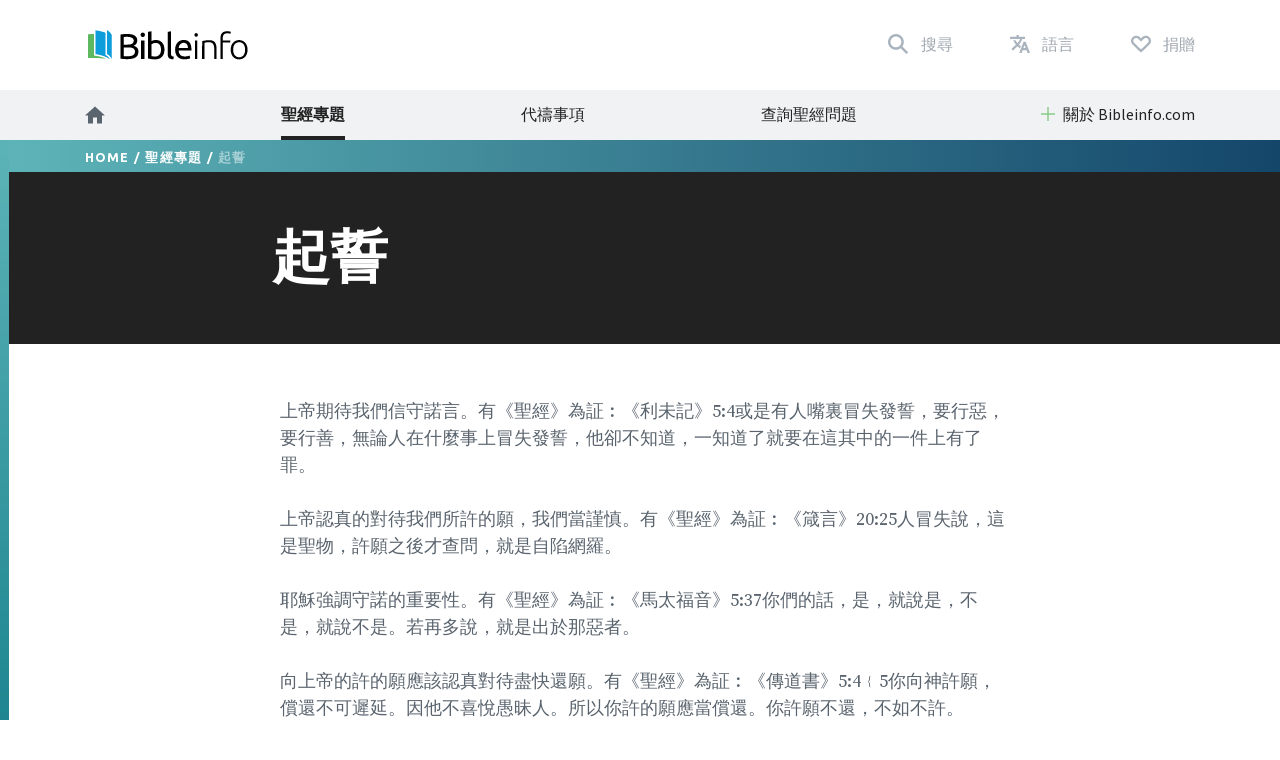

--- FILE ---
content_type: text/html; charset=utf-8
request_url: https://www.bibleinfo.com/zh-hant/topics/%E8%B5%B7%E8%AA%93
body_size: 9594
content:
<!DOCTYPE html><html dir="auto"><head><link rel="preconnect" href="https://fonts.gstatic.com/" crossorigin=""/><link rel="preconnect" href="//www.googletagmanager.com" crossorigin=""/><link rel="preload" href="/static/fonts/fonts.css" as="style"/><link rel="preload" href="/static/fonts/borutta_group_-_nocturne_serif_medium-webfont.woff2" as="font" type="font/woff2" crossorigin=""/><link rel="shortcut icon" href="/static/favicon.ico"/><link rel="stylesheet" type="text/css" href="/static/css/bootstrap.css"/><link rel="stylesheet" type="text/css" href="/static/css/style.css?v3.1.2"/><meta name="viewport" content="width=device-width, initial-scale=1"/><meta charSet="utf-8"/><title>起誓</title><script type="application/ld+json">{"@context":"http://schema.org","@type":"BreadcrumbList","itemListElement":[{"@type":"ListItem","position":1,"item":{"@id":"https://www.bibleinfo.com/zh-hant","name":"Home"}},{"@type":"ListItem","position":2,"item":{"@id":"https://www.bibleinfo.com/zh-hant/topics","name":"聖經專題"}}]}</script><link rel="alternate" href="/ar/topics/%D9%82%D9%80%D9%8E%D9%80%D9%80%D9%8E%D8%B3%D9%80%D9%80%D9%80%D9%80%D9%80%D9%80%D9%85" hrefLang="ar"/><link rel="alternate" href="/zh-hans/topics/%E8%B5%B7%E8%AA%93" hrefLang="zh-hans"/><link rel="alternate" href="/zh-hant/topics/%E8%B5%B7%E8%AA%93" hrefLang="zh-hant"/><link rel="alternate" href="/en/topics/vows" hrefLang="en"/><link rel="alternate" href="/fr/topics/v%C2%9Cux" hrefLang="fr"/><link rel="alternate" href="/de/topics/gel%C3%BCbde" hrefLang="de"/><link rel="alternate" href="/el/topics/%CF%84%CE%AE%CF%81%CE%B7%CF%83%CE%B7-%CF%85%CF%80%CE%BF%CF%83%CF%87%CE%AD%CF%83%CE%B5%CF%89%CE%BD-%CF%8C%CF%81%CE%BA%CF%89%CE%BD" hrefLang="el"/><link rel="alternate" href="/is/topics/heith%C3%A1t%C3%AD%C3%B0leg-lofor%C3%B0" hrefLang="is"/><link rel="alternate" href="/id/topics/sumpah" hrefLang="id"/><link rel="alternate" href="/it/topics/garanzie" hrefLang="it"/><link rel="alternate" href="/ja/topics/%E8%AA%93%E3%81%84" hrefLang="ja"/><link rel="alternate" href="/ko/topics/%EB%A7%B9%EC%84%B8" hrefLang="ko"/><link rel="alternate" href="/nn/topics/l%C3%B8fteavsigelse" hrefLang="nn"/><link rel="alternate" href="/pt/topics/juramentos" hrefLang="pt"/><link rel="alternate" href="/ro/topics/jur%C4%83m%C3%A2nt" hrefLang="ro"/><link rel="alternate" href="/ru/topics/%D0%BA%D0%BB%D1%8F%D1%82%D0%B2%D0%B0" hrefLang="ru"/><link rel="alternate" href="/es/topics/votos" hrefLang="es"/><link rel="alternate" href="/sw/topics/nadhiri-au-ahadi" hrefLang="sw"/><link rel="preload" href="/_next/static/css/d754eb24e846115eea77.css" as="style"/><link rel="stylesheet" href="/_next/static/css/d754eb24e846115eea77.css" data-n-p=""/><noscript data-n-css="true"></noscript><link rel="preload" href="/_next/static/chunks/main-55f6b9df17daf6f7072f.js" as="script"/><link rel="preload" href="/_next/static/chunks/webpack-e067438c4cf4ef2ef178.js" as="script"/><link rel="preload" href="/_next/static/chunks/framework.63eaa0709afd2f3f2aa3.js" as="script"/><link rel="preload" href="/_next/static/chunks/commons.e3c12cb767780eaa6561.js" as="script"/><link rel="preload" href="/_next/static/chunks/pages/_app-a34b4504e97fb05bd8f2.js" as="script"/><link rel="preload" href="/_next/static/chunks/pages/index-5dd137d16a7a3a7be915.js" as="script"/></head><body><noscript><iframe src="https://www.googletagmanager.com/ns.html?id=GTM-W37BXVM" height="0" width="0" style="display:none;visibility:hidden"></iframe></noscript><noscript><img height="1" width="1" src="https://www.facebook.com/tr?id=234383747948765&ev=PageView &noscript=1"/></noscript><div id="__next"><div class="language__root language-zh-hant language--is-ltr"><div></div><nav class="navbar navbar-expand-lg navbar-light bg-faded"><div class="navbar--primary__container container"><div class="navbar__logo"><a class="navbar__logo__link navbar-brand" href="/zh-hant"><img class="navbar__logo__image" src="/static/images/logo--color.svg"/></a></div><ul class="navbar__nav--primary"><li class="navbar__nav--primary__item"><a class="navbar__nav--primary__link navbar__nav--primary__link--search" href="/zh-hant/search"><span class="navbar__nav--primary__link-label">搜尋</span></a></li><div class="navbar__nav--primary__item dropdown"><a aria-haspopup="true" href="#" class="navbar__nav--primary__link navbar__nav--primary__link--language nav-link" aria-expanded="false"><span class="navbar__nav--primary__link-label">語言</span></a><div tabindex="-1" role="menu" aria-hidden="true" class="dropdown-menu"><div class="navbar__dropdown--language dropdown"><div class="dropdown--language__title">使用其他語言學習</div><div class="dropdown--language__summary">請選擇下面的語言。</div><ul class="dropdown--language__list"><li class="dropdown--language__item"><a class="dropdown--language__link" href="/ar/topics/%D9%82%D9%80%D9%8E%D9%80%D9%80%D9%8E%D8%B3%D9%80%D9%80%D9%80%D9%80%D9%80%D9%80%D9%85">العربية</a></li><li class="dropdown--language__item"><a class="dropdown--language__link" href="/zh-hans/topics/%E8%B5%B7%E8%AA%93">简体中文</a></li><li class="dropdown--language__item"><a class="dropdown--language__link" href="/zh-hant/topics/%E8%B5%B7%E8%AA%93">繁體中文</a></li><li class="dropdown--language__item"><a class="dropdown--language__link unavailable" href="/#">Català</a></li><li class="dropdown--language__item"><a class="dropdown--language__link unavailable" href="/#">Čeština</a></li><li class="dropdown--language__item"><a class="dropdown--language__link" href="/en/topics/vows">English</a></li><li class="dropdown--language__item"><a class="dropdown--language__link unavailable" href="/#">Eesti</a></li><li class="dropdown--language__item"><a class="dropdown--language__link" href="/fr/topics/v%C2%9Cux">Français</a></li><li class="dropdown--language__item"><a class="dropdown--language__link" href="/de/topics/gel%C3%BCbde">Deutsch</a></li><li class="dropdown--language__item"><a class="dropdown--language__link" href="/el/topics/%CF%84%CE%AE%CF%81%CE%B7%CF%83%CE%B7-%CF%85%CF%80%CE%BF%CF%83%CF%87%CE%AD%CF%83%CE%B5%CF%89%CE%BD-%CF%8C%CF%81%CE%BA%CF%89%CE%BD">Ελληνικά</a></li><li class="dropdown--language__item"><a class="dropdown--language__link" href="/is/topics/heith%C3%A1t%C3%AD%C3%B0leg-lofor%C3%B0">Íslenska</a></li><li class="dropdown--language__item"><a class="dropdown--language__link" href="/id/topics/sumpah">Bahasa Indonesia</a></li><li class="dropdown--language__item"><a class="dropdown--language__link" href="/it/topics/garanzie">Italiano</a></li><li class="dropdown--language__item"><a class="dropdown--language__link" href="/ja/topics/%E8%AA%93%E3%81%84">日本語</a></li><li class="dropdown--language__item"><a class="dropdown--language__link" href="/ko/topics/%EB%A7%B9%EC%84%B8">한국어</a></li><li class="dropdown--language__item"><a class="dropdown--language__link unavailable" href="/#">Lietuvių</a></li><li class="dropdown--language__item"><a class="dropdown--language__link" href="/nn/topics/l%C3%B8fteavsigelse">Norsk</a></li><li class="dropdown--language__item"><a class="dropdown--language__link" href="/pt/topics/juramentos">Português</a></li><li class="dropdown--language__item"><a class="dropdown--language__link" href="/ro/topics/jur%C4%83m%C3%A2nt">Română</a></li><li class="dropdown--language__item"><a class="dropdown--language__link" href="/ru/topics/%D0%BA%D0%BB%D1%8F%D1%82%D0%B2%D0%B0">Русский</a></li><li class="dropdown--language__item"><a class="dropdown--language__link" href="/es/topics/votos">Español</a></li><li class="dropdown--language__item"><a class="dropdown--language__link" href="/sw/topics/nadhiri-au-ahadi">Kiswahili</a></li><li class="dropdown--language__item"><a class="dropdown--language__link unavailable" href="/#">Svenska</a></li></ul></div></div></div><li class="navbar__nav--primary__item"><a class="navbar__nav--primary__link navbar__nav--primary__link--donate" href="/zh-hant/donate"><span class="navbar__nav--primary__link-label">捐贈</span></a></li><li class="navbar__nav--primary__item"><div class="navbar__toggle"><button class="navbar__toggle__button navbar-toggler navbar__icon " type="button" data-toggle="collapse" data-target="#nav-content" aria-controls="nav-content" aria-expanded="false" aria-label="Toggle navigation"><span></span> <span></span> <span></span> <span></span></button></div></li></ul></div><div class="navbar__nav--secondary__container"><div class="container no-padding"><div id="nav-content" class="navbar-collapse collapse"><ul class="navbar__nav--secondary navbar-nav"><li class="navbar__nav--secondary__item nav-item"><a class="navbar__nav--secondary__link navbar__nav--secondary__link--home nav-link" href="/zh-hant"><img loading="lazy" src="/static/images/icon--home--gray-dark.svg" alt="首頁" title="首頁"/><span class="hidden-lg-up">  <!-- -->首頁</span></a></li><li class="navbar__nav--secondary__item nav-item "><a class="navbar__nav--secondary__link navbar__nav--secondary__link--home nav-link active " target="_self" href="/zh-hant/topics">聖經專題</a></li><li class="navbar__nav--secondary__item nav-item hidden-all shown-en shown-es shown-cs shown-sv shown-ca shown-et"><a class="navbar__nav--secondary__link navbar__nav--secondary__link--home nav-link null " target="_self" href="/zh-hant/node/7369">常見問題</a></li><li class="navbar__nav--secondary__item nav-item shown-all hidden-lt hidden-id"><a class="navbar__nav--secondary__link navbar__nav--secondary__link--home nav-link null  " target="_blank" href="https://questions.bibleinfo.com/en/request/prayer">代禱事項</a></li><li class="navbar__nav--secondary__item nav-item shown-all hidden-lt hidden-id"><a class="navbar__nav--secondary__link navbar__nav--secondary__link--home nav-link null  " target="_blank" href="https://questions.bibleinfo.com/en/request/question">查詢聖經問題</a></li><li class="navbar__nav--secondary__item nav-item shown-all hidden-is hidden-zh-hant"><a class="navbar__nav--secondary__link navbar__nav--secondary__link--home nav-link null " target="_self" href="/zh-hant/node/7375">Bible Study</a></li><li class="navbar__nav--secondary__item nav-item shown-all hidden-lt d-block d-lg-none "><a class="navbar__nav--secondary__link navbar__nav--secondary__link--home nav-link null " target="_self" href="/zh-hant/donate">支持 Bibleinfo.com</a></li><li class="navbar__nav--secondary__item navbar__nav--secondary__item--dropdown nav-item dropdown  shown-all hidden-cs hidden-lt"><a class="navbar__nav--secondary__link nav-link dropdown-toggle ui-link " data-toggle="dropdown" href="#" role="button" aria-haspopup="true" aria-expanded="true">關於 Bibleinfo.com</a><ul class="dropdown-menu "><li class="navbar__nav--secondary__item nav-item "><a class="navbar__nav--secondary__link navbar__nav--secondary__link--home nav-link null " target="_self" href="/zh-hant/contact">聯絡我們</a></li><li class="navbar__nav--secondary__item nav-item "><a class="navbar__nav--secondary__link navbar__nav--secondary__link--home nav-link null " target="_self" href="/zh-hant/about">關於 Bibleinfo.com</a></li></ul></li></ul></div></div></div></nav><nav class="navbar navbar--sticky "><div class="navbar__background--light"><div class="container no-padding"><div id="nav-content--sticky" class="navbar-collapse collapse"><div class="navbar__nav--secondary__container"><div class="container no-padding"><div class="navbar-collapse" id="nav-content"><ul class="navbar__nav--secondary navbar-nav"><li class="navbar__nav--secondary__item nav-item"><a class="navbar__nav--secondary__link navbar__nav--secondary__link--home nav-link" href="/zh-hant"><img loading="lazy" src="/static/images/icon--home--gray-dark.svg" alt="首頁" title="首頁"/><span class="hidden-lg-up">  <!-- -->首頁</span></a></li><li class="navbar__nav--secondary__item nav-item "><a class="navbar__nav--secondary__link navbar__nav--secondary__link--home nav-link active " target="_self" href="/zh-hant/topics">聖經專題</a></li><li class="navbar__nav--secondary__item nav-item hidden-all shown-en shown-es shown-cs shown-sv shown-ca shown-et"><a class="navbar__nav--secondary__link navbar__nav--secondary__link--home nav-link null " target="_self" href="/zh-hant/node/7369">常見問題</a></li><li class="navbar__nav--secondary__item nav-item shown-all hidden-lt hidden-id"><a class="navbar__nav--secondary__link navbar__nav--secondary__link--home nav-link null  " target="_blank" href="https://questions.bibleinfo.com/en/request/prayer">代禱事項</a></li><li class="navbar__nav--secondary__item nav-item shown-all hidden-lt hidden-id"><a class="navbar__nav--secondary__link navbar__nav--secondary__link--home nav-link null  " target="_blank" href="https://questions.bibleinfo.com/en/request/question">查詢聖經問題</a></li><li class="navbar__nav--secondary__item nav-item shown-all hidden-is hidden-zh-hant"><a class="navbar__nav--secondary__link navbar__nav--secondary__link--home nav-link null " target="_self" href="/zh-hant/node/7375">Bible Study</a></li><li class="navbar__nav--secondary__item nav-item shown-all hidden-lt d-block d-lg-none "><a class="navbar__nav--secondary__link navbar__nav--secondary__link--home nav-link null " target="_self" href="/zh-hant/donate">支持 Bibleinfo.com</a></li><li class="navbar__nav--secondary__item navbar__nav--secondary__item--dropdown nav-item dropdown  shown-all hidden-cs hidden-lt"><a class="navbar__nav--secondary__link nav-link dropdown-toggle ui-link " data-toggle="dropdown" href="#" role="button" aria-haspopup="true" aria-expanded="true">關於 Bibleinfo.com</a><ul class="dropdown-menu "><li class="navbar__nav--secondary__item nav-item "><a class="navbar__nav--secondary__link navbar__nav--secondary__link--home nav-link null " target="_self" href="/zh-hant/contact">聯絡我們</a></li><li class="navbar__nav--secondary__item nav-item "><a class="navbar__nav--secondary__link navbar__nav--secondary__link--home nav-link null " target="_self" href="/zh-hant/about">關於 Bibleinfo.com</a></li></ul></li></ul></div></div></div></div></div></div><div class="navbar__background--dark"><div class="navbar--sticky__container container"><div class="navbar--sticky__logo"><a class="navbar__logo__link navbar-brand" href="/zh-hant"><img class="navbar__logo__image" src="/static/images/logo--color--inverse.svg"/></a></div><div class="navbar--sticky__breadcrumb"><div><span><a class="breadcrumb__link" href="/zh-hant">Home</a></span> / <span><a class="breadcrumb__link" href="/zh-hant/topics">聖經專題</a></span> / <span>起誓</span></div></div><div class="navbar--sticky__action"><div class="navbar--sticky__search"><a class="navbar--sticky__search__link nav-link" href="/zh-hant/search"><span class="visible--lg-inline-block navbar__search__text">搜尋</span></a></div><div class="navbar--sticky__language dropdown"><a aria-haspopup="true" href="#" class="navbar--sticky__language__link nav-link" aria-expanded="false"><span class="visible--lg-inline-block navbar__language__text">語言</span></a><div tabindex="-1" role="menu" aria-hidden="true" class="navbar__dropdown--language--sticky dropdown-menu dropdown-menu-right"><div class="navbar__dropdown--language dropdown"><div class="dropdown--language__title">使用其他語言學習</div><div class="dropdown--language__summary">請選擇下面的語言。</div><ul class="dropdown--language__list"><li class="dropdown--language__item"><a class="dropdown--language__link" href="/ar/topics/%D9%82%D9%80%D9%8E%D9%80%D9%80%D9%8E%D8%B3%D9%80%D9%80%D9%80%D9%80%D9%80%D9%80%D9%85">العربية</a></li><li class="dropdown--language__item"><a class="dropdown--language__link" href="/zh-hans/topics/%E8%B5%B7%E8%AA%93">简体中文</a></li><li class="dropdown--language__item"><a class="dropdown--language__link" href="/zh-hant/topics/%E8%B5%B7%E8%AA%93">繁體中文</a></li><li class="dropdown--language__item"><a class="dropdown--language__link unavailable" href="/#">Català</a></li><li class="dropdown--language__item"><a class="dropdown--language__link unavailable" href="/#">Čeština</a></li><li class="dropdown--language__item"><a class="dropdown--language__link" href="/en/topics/vows">English</a></li><li class="dropdown--language__item"><a class="dropdown--language__link unavailable" href="/#">Eesti</a></li><li class="dropdown--language__item"><a class="dropdown--language__link" href="/fr/topics/v%C2%9Cux">Français</a></li><li class="dropdown--language__item"><a class="dropdown--language__link" href="/de/topics/gel%C3%BCbde">Deutsch</a></li><li class="dropdown--language__item"><a class="dropdown--language__link" href="/el/topics/%CF%84%CE%AE%CF%81%CE%B7%CF%83%CE%B7-%CF%85%CF%80%CE%BF%CF%83%CF%87%CE%AD%CF%83%CE%B5%CF%89%CE%BD-%CF%8C%CF%81%CE%BA%CF%89%CE%BD">Ελληνικά</a></li><li class="dropdown--language__item"><a class="dropdown--language__link" href="/is/topics/heith%C3%A1t%C3%AD%C3%B0leg-lofor%C3%B0">Íslenska</a></li><li class="dropdown--language__item"><a class="dropdown--language__link" href="/id/topics/sumpah">Bahasa Indonesia</a></li><li class="dropdown--language__item"><a class="dropdown--language__link" href="/it/topics/garanzie">Italiano</a></li><li class="dropdown--language__item"><a class="dropdown--language__link" href="/ja/topics/%E8%AA%93%E3%81%84">日本語</a></li><li class="dropdown--language__item"><a class="dropdown--language__link" href="/ko/topics/%EB%A7%B9%EC%84%B8">한국어</a></li><li class="dropdown--language__item"><a class="dropdown--language__link unavailable" href="/#">Lietuvių</a></li><li class="dropdown--language__item"><a class="dropdown--language__link" href="/nn/topics/l%C3%B8fteavsigelse">Norsk</a></li><li class="dropdown--language__item"><a class="dropdown--language__link" href="/pt/topics/juramentos">Português</a></li><li class="dropdown--language__item"><a class="dropdown--language__link" href="/ro/topics/jur%C4%83m%C3%A2nt">Română</a></li><li class="dropdown--language__item"><a class="dropdown--language__link" href="/ru/topics/%D0%BA%D0%BB%D1%8F%D1%82%D0%B2%D0%B0">Русский</a></li><li class="dropdown--language__item"><a class="dropdown--language__link" href="/es/topics/votos">Español</a></li><li class="dropdown--language__item"><a class="dropdown--language__link" href="/sw/topics/nadhiri-au-ahadi">Kiswahili</a></li><li class="dropdown--language__item"><a class="dropdown--language__link unavailable" href="/#">Svenska</a></li></ul></div></div></div><div class="navbar__toggle navbar--sticky__toggle" data-toggle="collapse" data-target="#nav-content--sticky"><button class="navbar--sticky__toggle__button navbar-toggler navbar__icon navbar--sticky__icon " type="button" aria-controls="nav-content" aria-expanded="false" aria-label="Toggle navigation"><span></span> <span></span> <span></span> <span></span></button></div></div></div></div><div class="progress"><div class="progress__container"><div class="progress__bar" style="width:0%"></div></div></div></nav><div class="WHA"><div><div><section class="content content--topic" data-scroll-id="topic-5123"><div class="hero"><div class="hero__breadcrumb hero__breadcrumb--topic"><div class="container"><div><span><a class="breadcrumb__link" href="/zh-hant">Home</a></span> / <span><a class="breadcrumb__link" href="/zh-hant/topics">聖經專題</a></span> / <span>起誓</span></div></div></div><div class="hero__title"><div class="container"><div class="row"><div class="col-xs-12 col-lg-2"></div><div class="col-xs-12 col-lg-8"><h1>起誓</h1></div></div></div></div></div><div class="body "><div class="container"><div><div class="row utility__position--relative" style="height:auto"><div class="col-lg-2"></div><div class="col-lg-8 utility__position--initial"><div><p>
上帝期待我們信守諾言。有《聖經》為証︰《利未記》5:4或是有人嘴裏冒失發誓，要行惡，要行善，無論人在什麼事上冒失發誓，他卻不知道，一知道了就要在這其中的一件上有了罪。</p>
<p>上帝認真的對待我們所許的願，我們當謹慎。有《聖經》為証︰《箴言》20:25人冒失說，這是聖物，許願之後才查問，就是自陷網羅。</p>
<p>耶穌強調守諾的重要性。有《聖經》為証︰《馬太福音》5:37你們的話，是，就說是，不是，就說不是。若再多說，就是出於那惡者。</p>
<p>向上帝的許的願應該認真對待盡快還願。有《聖經》為証︰《傳道書》5:4﹛5你向神許願，償還不可遲延。因他不喜悅愚昧人。所以你許的願應當償還。你許願不還，不如不許。</p>
<p>婚誓具有永久性效應。有《聖經》為証︰《馬太福音》19:5﹛6並且說，因此，人要離開父母，與妻子連合，二人成為一體。這經你們沒有念過麼。既然如此，夫妻不再是兩個人，乃是一體的了。所以神所配合的，人不可分開。</p>
</div><div class="body__action" style="visibility:visible"><a class="button button--share button--inverse button--outlined button--share--facebook" href="https://www.facebook.com/sharer/sharer.php?u=https://www.bibleinfo.com/zh-hant/topics/起誓">在臉書上分享</a><a class="button button--share button--inverse button--outlined button--share--twitter" href="https://twitter.com/home?status=https://www.bibleinfo.com/zh-hant/topics/起誓">在推特上分享</a></div></div></div></div><div></div></div></div><div class="visible--tablet"></div></section></div></div></div><div><footer class="footer"><div class="footer__container container"><div class="footer__row footer__rule row"><div class="footer__logo col-12 col-md-6 col-lg-4"><a href="/"><img loading="lazy" src="/static/images/logo--color--inverse.svg"/></a></div><div class="footer__social col-12 col-md-6 col-lg-8"><ul class="footer__linklist footer__social__linklist"><li class="footer__item"><a class="footer__link footer__social__link footer__social__link--facebook" href="https://www.facebook.com/bibleinfo">Facebook</a></li><li class="footer__item"><a class="footer__link footer__social__link footer__social__link--twitter" href="https://twitter.com/bibleinfo">Twitter</a></li></ul></div></div><div class="footer__row footer__links row"><div class="col-12 col-md-4"><ul class="footer__linklist"><li class="footer__item "><a class="footer__link " target="_self" href="/zh-hant/topics">聖經專題</a></li><li class="footer__item hidden-all shown-en shown-es shown-cs shown-sv shown-ca"><a class="footer__link " target="_self" href="/zh-hant/node/7369">常見問題</a></li><li class="footer__item shown-all  hidden-cs hidden-lt"><a class="footer__link " target="_self" href="/zh-hant/contact">聯絡我們</a></li><li class="footer__item shown-all  hidden-cs hidden-lt"><a class="footer__link " target="_self" href="/zh-hant/about">關於 Bibleinfo.com</a></li><li class="footer__item shown-all hidden-lt"><a class="footer__link " target="_self" href="/zh-hant">主頁</a></li></ul></div><div class="col-12 col-md-4"><ul class="footer__linklist"><li class="footer__item shown-all  hidden-lt"><a class="footer__link " target="_blank" href="https://questions.bibleinfo.com/en/request/question">查詢聖經問題</a></li><li class="footer__item shown-all hidden-lt"><a class="footer__link " target="_blank" href="https://questions.bibleinfo.com/en/request/prayer">代禱事項</a></li><li class="footer__item shown-all hidden-is hidden-zh-hant"><a class="footer__link " target="_self" href="/zh-hant/node/7375">Get Free Bible Studies</a></li><li class="footer__item hidden-all shown-en"><a class="footer__link " target="_self" href="/zh-hant/node/7390">Daily Bible Reading</a></li><li class="footer__item shown-all  hidden-lt"><a class="footer__link " target="_self" href="/zh-hant/donate">支持 Bibleinfo.com</a></li></ul></div><div class="col-12 col-md-4"><ul class="footer__linklist"><li class="footer__item"><span class="footer__link ui-link">額外資源</span></li><li class="footer__item "><a rel="nofollow" class="footer__link " target="_self" href="https://www.voiceofprophecy.com/">Voice of Prophecy</a></li><li class="footer__item "><a rel="nofollow" class="footer__link " target="_self" href="https://www.discoverymountain.com/">Discovery Mountain</a></li><li class="footer__item "><a rel="nofollow" class="footer__link " target="_self" href="http://www.bibleschools.com">Discover Bible School</a></li><li class="footer__item "><a rel="nofollow" class="footer__link " target="_self" href="https://www.voiceofprophecy.com/authentic">Authentic</a></li></ul></div></div></div><div class="footer__legal"><div class="footer__container container"><div class="footer__row row"><div class="footer__copyright col-12 col-md-4">Copyright © <!-- -->2026<!-- -->, Bibleinfo.com</div><div class="footer__legal__link col-4 col-md-2 "><a class="footer__link " href="/zh-hant/privacy">Privacy Policy</a></div></div></div></div></footer><div class="utility__breakpoint--sm"></div><div class="utility__breakpoint--md"></div><div class="utility__breakpoint--lg"></div><div class="utility__breakpoint--xl"></div></div></div></div><script id="__NEXT_DATA__" type="application/json">{"props":{"pageProps":{"alerts":[],"node":{"node":{"nid":[{"value":5123}],"uuid":[{"value":"36efb6ba-875d-430d-ba86-84d76ab8c540"}],"vid":[{"value":9146}],"langcode":[{"value":"zh-hant"}],"type":[{"target_id":"topic","target_type":"node_type","target_uuid":"4a1d26d1-eabf-407e-b960-14fba9998d17"}],"revision_timestamp":[{"value":"2008-07-30T22:56:16+00:00","format":"Y-m-d\\TH:i:sP"}],"revision_uid":[{"target_id":0,"target_type":"user","target_uuid":"c9014cfb-b7e2-4693-860c-d48c9f29068a","url":"/en/user/0"}],"status":[{"value":true}],"uid":[{"target_id":0,"target_type":"user","target_uuid":"c9014cfb-b7e2-4693-860c-d48c9f29068a","url":"/en/user/0"}],"title":[{"value":"起誓"}],"created":[{"value":"2008-07-29T00:00:55+00:00","format":"Y-m-d\\TH:i:sP"}],"changed":[{"value":"2017-10-20T18:08:30+00:00","format":"Y-m-d\\TH:i:sP"}],"promote":[{"value":true}],"sticky":[{"value":false}],"default_langcode":[{"value":false}],"revision_translation_affected":[{"value":true}],"metatag":[{"tag":"meta","attributes":{"name":"title","content":"起誓 | Bibleinfo.com"}},{"tag":"meta","attributes":{"name":"description","content":"上帝期待我們信守諾言。有《聖經》為証︰《利未記》5:4或是有人嘴裏冒失發誓，要行惡，要行善，無論人在什麼事上冒失發誓，他卻不知道，一知道了就要在這其中的一件上有了罪。 上帝認真的對待我們所許的願，我們當謹慎。有《聖經》為証︰《箴言》20:25人冒失說，這是聖物，許願之後才查問，就是自陷網羅。 耶穌強調守諾的重要性。有《聖經》為証︰《馬太福音》5:37你們的話，是，就說是，不是，就說不是。若再多說，就是出於那惡者。 向上帝的許的願應該認真對待盡快還願。有《聖經》為証︰《傳道書》5:4﹛5你向神許願，償還不可遲延。因他不喜悅愚昧人。所以你許的願應當償還。你許願不還，不如不許。 婚誓具有永久性效應。有《聖經》為証︰《馬太福音》19:5﹛6並且說，因此，人要離開父母，與妻子連合，二人成為一體。這經你們沒有念過麼。既然如此，夫妻不再是兩個人，乃是一體的了。所以神所配合的，人不可分開。"}},{"tag":"link","attributes":{"rel":"canonical","href":"https://bi-admin.bibleinfo.com/zh-hant/topics/%E8%B5%B7%E8%AA%93"}}],"path":[{"alias":"/topics/起誓","pid":71614,"langcode":"zh-hant"}],"content_translation_source":[{"value":"en"}],"content_translation_outdated":[{"value":false}],"body":[{"value":"\n\n上帝期待我們信守諾言。有《聖經》為証︰《利未記》5:4或是有人嘴裏冒失發誓，要行惡，要行善，無論人在什麼事上冒失發誓，他卻不知道，一知道了就要在這其中的一件上有了罪。\n\n上帝認真的對待我們所許的願，我們當謹慎。有《聖經》為証︰《箴言》20:25人冒失說，這是聖物，許願之後才查問，就是自陷網羅。\n\n耶穌強調守諾的重要性。有《聖經》為証︰《馬太福音》5:37你們的話，是，就說是，不是，就說不是。若再多說，就是出於那惡者。\n\n向上帝的許的願應該認真對待盡快還願。有《聖經》為証︰《傳道書》5:4﹛5你向神許願，償還不可遲延。因他不喜悅愚昧人。所以你許的願應當償還。你許願不還，不如不許。\n\n婚誓具有永久性效應。有《聖經》為証︰《馬太福音》19:5﹛6並且說，因此，人要離開父母，與妻子連合，二人成為一體。這經你們沒有念過麼。既然如此，夫妻不再是兩個人，乃是一體的了。所以神所配合的，人不可分開。","format":"2","processed":"\u003cp\u003e\n上帝期待我們信守諾言。有《聖經》為証︰《利未記》5:4或是有人嘴裏冒失發誓，要行惡，要行善，無論人在什麼事上冒失發誓，他卻不知道，一知道了就要在這其中的一件上有了罪。\u003c/p\u003e\n\u003cp\u003e上帝認真的對待我們所許的願，我們當謹慎。有《聖經》為証︰《箴言》20:25人冒失說，這是聖物，許願之後才查問，就是自陷網羅。\u003c/p\u003e\n\u003cp\u003e耶穌強調守諾的重要性。有《聖經》為証︰《馬太福音》5:37你們的話，是，就說是，不是，就說不是。若再多說，就是出於那惡者。\u003c/p\u003e\n\u003cp\u003e向上帝的許的願應該認真對待盡快還願。有《聖經》為証︰《傳道書》5:4﹛5你向神許願，償還不可遲延。因他不喜悅愚昧人。所以你許的願應當償還。你許願不還，不如不許。\u003c/p\u003e\n\u003cp\u003e婚誓具有永久性效應。有《聖經》為証︰《馬太福音》19:5﹛6並且說，因此，人要離開父母，與妻子連合，二人成為一體。這經你們沒有念過麼。既然如此，夫妻不再是兩個人，乃是一體的了。所以神所配合的，人不可分開。\u003c/p\u003e\n","summary":null}],"field_continue_reading_height":[],"field_extra_sidebar_features":[],"field_image":[],"field_is_super_topic":[],"field_lead":[],"field_orig_id":[{"value":312}],"field_related":[],"taxonomy_vocabulary_2":[],"taxonomyextra":[],"related_sidebar_features":[],"breadcrumbs":[{"title":"Home","url":"/zh-hant"},{"title":"聖經專題","url":"/zh-hant/topics"},{"title":"起誓","url":"/zh-hant/topics/%E8%B5%B7%E8%AA%93"}],"related_links":[],"available_languages":{"en":"/en/topics/vows","ar":"/ar/topics/%D9%82%D9%80%D9%8E%D9%80%D9%80%D9%8E%D8%B3%D9%80%D9%80%D9%80%D9%80%D9%80%D9%80%D9%85","zh-hans":"/zh-hans/topics/%E8%B5%B7%E8%AA%93","zh-hant":"/zh-hant/topics/%E8%B5%B7%E8%AA%93","fr":"/fr/topics/v%C2%9Cux","de":"/de/topics/gel%C3%BCbde","el":"/el/topics/%CF%84%CE%AE%CF%81%CE%B7%CF%83%CE%B7-%CF%85%CF%80%CE%BF%CF%83%CF%87%CE%AD%CF%83%CE%B5%CF%89%CE%BD-%CF%8C%CF%81%CE%BA%CF%89%CE%BD","is":"/is/topics/heith%C3%A1t%C3%AD%C3%B0leg-lofor%C3%B0","id":"/id/topics/sumpah","it":"/it/topics/garanzie","ja":"/ja/topics/%E8%AA%93%E3%81%84","ko":"/ko/topics/%EB%A7%B9%EC%84%B8","nn":"/nn/topics/l%C3%B8fteavsigelse","pt":"/pt/topics/juramentos","ro":"/ro/topics/jur%C4%83m%C3%A2nt","ru":"/ru/topics/%D0%BA%D0%BB%D1%8F%D1%82%D0%B2%D0%B0","es":"/es/topics/votos","sw":"/sw/topics/nadhiri-au-ahadi"}},"content_type":"topic","res":{"data":{"nid":[{"value":5123}],"uuid":[{"value":"36efb6ba-875d-430d-ba86-84d76ab8c540"}],"vid":[{"value":9146}],"langcode":[{"value":"zh-hant"}],"type":[{"target_id":"topic","target_type":"node_type","target_uuid":"4a1d26d1-eabf-407e-b960-14fba9998d17"}],"revision_timestamp":[{"value":"2008-07-30T22:56:16+00:00","format":"Y-m-d\\TH:i:sP"}],"revision_uid":[{"target_id":0,"target_type":"user","target_uuid":"c9014cfb-b7e2-4693-860c-d48c9f29068a","url":"/en/user/0"}],"status":[{"value":true}],"uid":[{"target_id":0,"target_type":"user","target_uuid":"c9014cfb-b7e2-4693-860c-d48c9f29068a","url":"/en/user/0"}],"title":[{"value":"起誓"}],"created":[{"value":"2008-07-29T00:00:55+00:00","format":"Y-m-d\\TH:i:sP"}],"changed":[{"value":"2017-10-20T18:08:30+00:00","format":"Y-m-d\\TH:i:sP"}],"promote":[{"value":true}],"sticky":[{"value":false}],"default_langcode":[{"value":false}],"revision_translation_affected":[{"value":true}],"metatag":[{"tag":"meta","attributes":{"name":"title","content":"起誓 | Bibleinfo.com"}},{"tag":"meta","attributes":{"name":"description","content":"上帝期待我們信守諾言。有《聖經》為証︰《利未記》5:4或是有人嘴裏冒失發誓，要行惡，要行善，無論人在什麼事上冒失發誓，他卻不知道，一知道了就要在這其中的一件上有了罪。 上帝認真的對待我們所許的願，我們當謹慎。有《聖經》為証︰《箴言》20:25人冒失說，這是聖物，許願之後才查問，就是自陷網羅。 耶穌強調守諾的重要性。有《聖經》為証︰《馬太福音》5:37你們的話，是，就說是，不是，就說不是。若再多說，就是出於那惡者。 向上帝的許的願應該認真對待盡快還願。有《聖經》為証︰《傳道書》5:4﹛5你向神許願，償還不可遲延。因他不喜悅愚昧人。所以你許的願應當償還。你許願不還，不如不許。 婚誓具有永久性效應。有《聖經》為証︰《馬太福音》19:5﹛6並且說，因此，人要離開父母，與妻子連合，二人成為一體。這經你們沒有念過麼。既然如此，夫妻不再是兩個人，乃是一體的了。所以神所配合的，人不可分開。"}},{"tag":"link","attributes":{"rel":"canonical","href":"https://bi-admin.bibleinfo.com/zh-hant/topics/%E8%B5%B7%E8%AA%93"}}],"path":[{"alias":"/topics/起誓","pid":71614,"langcode":"zh-hant"}],"content_translation_source":[{"value":"en"}],"content_translation_outdated":[{"value":false}],"body":[{"value":"\n\n上帝期待我們信守諾言。有《聖經》為証︰《利未記》5:4或是有人嘴裏冒失發誓，要行惡，要行善，無論人在什麼事上冒失發誓，他卻不知道，一知道了就要在這其中的一件上有了罪。\n\n上帝認真的對待我們所許的願，我們當謹慎。有《聖經》為証︰《箴言》20:25人冒失說，這是聖物，許願之後才查問，就是自陷網羅。\n\n耶穌強調守諾的重要性。有《聖經》為証︰《馬太福音》5:37你們的話，是，就說是，不是，就說不是。若再多說，就是出於那惡者。\n\n向上帝的許的願應該認真對待盡快還願。有《聖經》為証︰《傳道書》5:4﹛5你向神許願，償還不可遲延。因他不喜悅愚昧人。所以你許的願應當償還。你許願不還，不如不許。\n\n婚誓具有永久性效應。有《聖經》為証︰《馬太福音》19:5﹛6並且說，因此，人要離開父母，與妻子連合，二人成為一體。這經你們沒有念過麼。既然如此，夫妻不再是兩個人，乃是一體的了。所以神所配合的，人不可分開。","format":"2","processed":"\u003cp\u003e\n上帝期待我們信守諾言。有《聖經》為証︰《利未記》5:4或是有人嘴裏冒失發誓，要行惡，要行善，無論人在什麼事上冒失發誓，他卻不知道，一知道了就要在這其中的一件上有了罪。\u003c/p\u003e\n\u003cp\u003e上帝認真的對待我們所許的願，我們當謹慎。有《聖經》為証︰《箴言》20:25人冒失說，這是聖物，許願之後才查問，就是自陷網羅。\u003c/p\u003e\n\u003cp\u003e耶穌強調守諾的重要性。有《聖經》為証︰《馬太福音》5:37你們的話，是，就說是，不是，就說不是。若再多說，就是出於那惡者。\u003c/p\u003e\n\u003cp\u003e向上帝的許的願應該認真對待盡快還願。有《聖經》為証︰《傳道書》5:4﹛5你向神許願，償還不可遲延。因他不喜悅愚昧人。所以你許的願應當償還。你許願不還，不如不許。\u003c/p\u003e\n\u003cp\u003e婚誓具有永久性效應。有《聖經》為証︰《馬太福音》19:5﹛6並且說，因此，人要離開父母，與妻子連合，二人成為一體。這經你們沒有念過麼。既然如此，夫妻不再是兩個人，乃是一體的了。所以神所配合的，人不可分開。\u003c/p\u003e\n","summary":null}],"field_continue_reading_height":[],"field_extra_sidebar_features":[],"field_image":[],"field_is_super_topic":[],"field_lead":[],"field_orig_id":[{"value":312}],"field_related":[],"taxonomy_vocabulary_2":[],"taxonomyextra":[],"related_sidebar_features":[],"breadcrumbs":[{"title":"Home","url":"/zh-hant"},{"title":"聖經專題","url":"/zh-hant/topics"},{"title":"起誓","url":"/zh-hant/topics/%E8%B5%B7%E8%AA%93"}],"related_links":[],"available_languages":{"en":"/en/topics/vows","ar":"/ar/topics/%D9%82%D9%80%D9%8E%D9%80%D9%80%D9%8E%D8%B3%D9%80%D9%80%D9%80%D9%80%D9%80%D9%80%D9%85","zh-hans":"/zh-hans/topics/%E8%B5%B7%E8%AA%93","zh-hant":"/zh-hant/topics/%E8%B5%B7%E8%AA%93","fr":"/fr/topics/v%C2%9Cux","de":"/de/topics/gel%C3%BCbde","el":"/el/topics/%CF%84%CE%AE%CF%81%CE%B7%CF%83%CE%B7-%CF%85%CF%80%CE%BF%CF%83%CF%87%CE%AD%CF%83%CE%B5%CF%89%CE%BD-%CF%8C%CF%81%CE%BA%CF%89%CE%BD","is":"/is/topics/heith%C3%A1t%C3%AD%C3%B0leg-lofor%C3%B0","id":"/id/topics/sumpah","it":"/it/topics/garanzie","ja":"/ja/topics/%E8%AA%93%E3%81%84","ko":"/ko/topics/%EB%A7%B9%EC%84%B8","nn":"/nn/topics/l%C3%B8fteavsigelse","pt":"/pt/topics/juramentos","ro":"/ro/topics/jur%C4%83m%C3%A2nt","ru":"/ru/topics/%D0%BA%D0%BB%D1%8F%D1%82%D0%B2%D0%B0","es":"/es/topics/votos","sw":"/sw/topics/nadhiri-au-ahadi"}},"status":200,"headers":{"date":"Wed, 21 Jan 2026 05:04:48 GMT","content-type":"application/json","transfer-encoding":"chunked","connection":"close","access-control-allow-headers":"x-csrf-token, authorization, content-type, accept, origin, x-requested-with,  access-control-allow-origin, x-allowed-header","access-control-allow-methods":"*","access-control-allow-origin":"*","cache-control":"public, max-age=2592000","report-to":"{\"group\":\"cf-nel\",\"max_age\":604800,\"endpoints\":[{\"url\":\"https://a.nel.cloudflare.com/report/v4?s=mOZN5su%2FKNidf34HKKKexj%2FsV0F8AQF0FmYHSN0IUllCSU0oS1L%2BeFGY%2Bis2K5vlZ%2BEDLmec9ck2%2BaFDV%2FDGE2FjeVo4bTxqlMQYOL2FWOkQnI71Ng%3D%3D\"}]}","content-language":"zh-hant","etag":"W/\"1768444176\"","expires":"Sun, 19 Nov 1978 05:00:00 GMT","last-modified":"Thu, 15 Jan 2026 02:29:36 GMT","link":"\u003chttps://bi-admin.bibleinfo.com/zh-hant/topics/%E8%B5%B7%E8%AA%93\u003e; rel=\"canonical\", \u003chttps://bi-admin.bibleinfo.com/zh-hant/node/5123/delete\u003e; rel=\"https://drupal.org/link-relations/delete-form\", \u003chttps://bi-admin.bibleinfo.com/zh-hant/admin/content/node/delete?node=5123\u003e; rel=\"https://drupal.org/link-relations/delete-multiple-form\", \u003chttps://bi-admin.bibleinfo.com/zh-hant/node/5123/edit\u003e; rel=\"edit-form\", \u003chttps://bi-admin.bibleinfo.com/zh-hant/node/5123/revisions\u003e; rel=\"version-history\", \u003chttps://bi-admin.bibleinfo.com/zh-hant/topics/%E8%B5%B7%E8%AA%93\u003e; rel=\"https://drupal.org/link-relations/revision\", \u003chttps://bi-admin.bibleinfo.com/zh-hant/node?node=5123\u003e; rel=\"https://drupal.org/link-relations/create\", \u003chttps://bi-admin.bibleinfo.com/zh-hant/node/5123/translations\u003e; rel=\"https://drupal.org/link-relations/drupal-content-translation-overview\", \u003chttps://bi-admin.bibleinfo.com/zh-hant/node/5123/translations/add\u003e; rel=\"https://drupal.org/link-relations/drupal-content-translation-add\", \u003chttps://bi-admin.bibleinfo.com/zh-hant/node/5123/translations/edit\u003e; rel=\"https://drupal.org/link-relations/drupal-content-translation-edit\", \u003chttps://bi-admin.bibleinfo.com/zh-hant/node/5123/translations/delete\u003e; rel=\"https://drupal.org/link-relations/drupal-content-translation-delete\"","server":"cloudflare","strict-transport-security":"max-age=300","x-content-type-options":"nosniff","x-drupal-cache":"MISS","x-drupal-dynamic-cache":"MISS","x-frame-options":"SAMEORIGIN","x-generator":"Drupal 10 (https://www.drupal.org)","x-pantheon-styx-hostname":"styx-fe3-a-7d4c46b99d-kmk6n","x-styx-req-id":"08f2ee11-f1ba-11f0-bb8a-e6cf4143ffbe","x-served-by":"cache-chi-klot8100105-CHI, cache-sjc1000132-SJC","x-cache":"MISS, MISS","x-cache-hits":"0, 0","x-timer":"S1768444176.447757,VS0,VE187","vary":"Accept-Encoding, Cookie","age":"527711","nel":"{\"report_to\":\"cf-nel\",\"success_fraction\":0.0,\"max_age\":604800}","via":"1.1 varnish, 1.1 varnish","cf-cache-status":"HIT","cf-ray":"9c1445dfcce7c146-PDX"},"isRedirected":false,"finalURL":"https://bi-admin.bibleinfo.com/zh-hant/topics/%E8%B5%B7%E8%AA%93?_format=json"}},"menu":[{"key":"2e0e0b85-f40d-41b7-b937-2b65f0843cb5","title":"聖經專題","description":null,"uri":"node/7371","alias":"/zh-hant/topics","external":false,"absolute":"https://bi-admin.bibleinfo.com/zh-hant/topics","relative":"/zh-hant/topics","existing":true,"weight":"-49","expanded":false,"enabled":true,"uuid":"93126163-9d73-4797-b59e-2faa73b5a43c","options":{"attributes":{"class":[]},"container_attributes":{"class":[]}}},{"key":"3afd6e13-726a-46b0-8afc-9fb667bb849a","title":"常見問題","description":null,"uri":"node/7369","alias":"/zh-hant/node/7369","external":false,"absolute":"https://bi-admin.bibleinfo.com/zh-hant/node/7369","relative":"/zh-hant/node/7369","existing":true,"weight":"-48","expanded":false,"enabled":true,"uuid":"9b8cfbc9-af52-43c8-9e47-5fa1e0231ee7","options":{"attributes":{"class":[]},"container_attributes":{"class":["hidden-all shown-en shown-es shown-cs shown-sv shown-ca shown-et"]}}},{"key":"d3e23443-d8da-437f-adbf-9196b3cc568f","title":"代禱事項","description":null,"uri":"https://questions.bibleinfo.com/en/request/prayer","alias":"https://questions.bibleinfo.com/en/request/prayer","external":true,"absolute":"https://questions.bibleinfo.com/en/request/prayer","relative":"https://questions.bibleinfo.com/en/request/prayer","existing":true,"weight":"-47","expanded":false,"enabled":true,"uuid":null,"options":{"attributes":{"class":[],"target":"_blank"},"container_attributes":{"class":["shown-all hidden-lt hidden-id"]},"external":true}},{"key":"77453589-462e-4986-b16c-341ceca82076","title":"查詢聖經問題","description":null,"uri":"https://questions.bibleinfo.com/en/request/question","alias":"https://questions.bibleinfo.com/en/request/question","external":true,"absolute":"https://questions.bibleinfo.com/en/request/question","relative":"https://questions.bibleinfo.com/en/request/question","existing":true,"weight":"-46","expanded":false,"enabled":true,"uuid":null,"options":{"attributes":{"class":[],"target":"_blank"},"container_attributes":{"class":["shown-all hidden-lt hidden-id"]},"external":true}},{"key":"a2467c5c-337d-45df-b248-045aa5c9dd28","title":"Bible Study","description":null,"uri":"node/7375","alias":"/zh-hant/node/7375","external":false,"absolute":"https://bi-admin.bibleinfo.com/zh-hant/node/7375","relative":"/zh-hant/node/7375","existing":true,"weight":"-45","expanded":false,"enabled":true,"uuid":"573b4c0b-7f84-428f-8337-a693ae7dd3f9","options":{"attributes":{"class":[]},"container_attributes":{"class":["shown-all hidden-is hidden-zh-hant"]}}},{"key":"cfe81f91-5952-4cfe-93a0-418bc86011f3","title":"支持 Bibleinfo.com","description":null,"uri":"node/6671","alias":"/zh-hant/donate","external":false,"absolute":"https://bi-admin.bibleinfo.com/zh-hant/donate","relative":"/zh-hant/donate","existing":true,"weight":"-44","expanded":false,"enabled":true,"uuid":"dd0f43ed-7651-4e39-b5f4-4364b9b4391c","options":{"attributes":[],"container_attributes":{"class":["shown-all hidden-lt d-block d-lg-none "]}}},{"key":"a69b7d00-5a38-48fe-9f50-c0d6a1f6a042","title":"關於 Bibleinfo.com","description":null,"uri":"node/5821","alias":"/zh-hant/about","external":false,"absolute":"https://bi-admin.bibleinfo.com/zh-hant/about","relative":"/zh-hant/about","existing":true,"weight":"-43","expanded":false,"enabled":true,"uuid":"6d945a2d-ac0a-46f4-b103-2d1cc897d90f","options":{"attributes":[],"container_attributes":{"class":["shown-all hidden-cs hidden-lt"]},"query":[]},"below":[{"key":"53542113-d69a-4d9f-a077-438df8c05f12","title":"聯絡我們","description":null,"uri":"node/5819","alias":"/zh-hant/contact","external":false,"absolute":"https://bi-admin.bibleinfo.com/zh-hant/contact","relative":"/zh-hant/contact","existing":true,"weight":"0","expanded":false,"enabled":true,"uuid":"05b9c7e2-cd55-4aff-a2ec-8ed7cba448fd","options":{"attributes":{"class":[]},"container_attributes":{"class":[]}}},{"key":"c8b6bf73-3add-4ff2-89c2-f07d8d9b8df7","title":"關於 Bibleinfo.com","description":null,"uri":"node/5821","alias":"/zh-hant/about","external":false,"absolute":"https://bi-admin.bibleinfo.com/zh-hant/about","relative":"/zh-hant/about","existing":true,"weight":"0","expanded":false,"enabled":true,"uuid":"6d945a2d-ac0a-46f4-b103-2d1cc897d90f","options":{"attributes":[],"container_attributes":{"class":[]},"query":[]}}]}],"footer_menu":{"main":[[{"key":"23589271-3fcf-413b-9da8-2e2bdd0363dd","title":"聖經專題","description":null,"uri":"node/7371","alias":"/zh-hant/topics","external":false,"absolute":"https://bi-admin.bibleinfo.com/zh-hant/topics","relative":"/zh-hant/topics","existing":true,"weight":"-50","expanded":false,"enabled":true,"uuid":"93126163-9d73-4797-b59e-2faa73b5a43c","options":{"attributes":{"class":[]},"container_attributes":{"class":[]}}},{"key":"0a935c1c-b16c-498a-ae05-7da3ab37eee2","title":"常見問題","description":null,"uri":"node/7369","alias":"/zh-hant/node/7369","external":false,"absolute":"https://bi-admin.bibleinfo.com/zh-hant/node/7369","relative":"/zh-hant/node/7369","existing":true,"weight":"-49","expanded":false,"enabled":true,"uuid":"9b8cfbc9-af52-43c8-9e47-5fa1e0231ee7","options":{"attributes":{"class":[]},"container_attributes":{"class":["hidden-all shown-en shown-es shown-cs shown-sv shown-ca"]}}},{"key":"36ae22fd-2500-4fe9-b920-b3395fa69bd1","title":"聯絡我們","description":null,"uri":"node/5819","alias":"/zh-hant/contact","external":false,"absolute":"https://bi-admin.bibleinfo.com/zh-hant/contact","relative":"/zh-hant/contact","existing":true,"weight":"-48","expanded":false,"enabled":true,"uuid":"05b9c7e2-cd55-4aff-a2ec-8ed7cba448fd","options":{"attributes":{"class":[]},"container_attributes":{"class":["shown-all  hidden-cs hidden-lt"]}}},{"key":"6afb71f3-7b13-4ded-8c5c-897dc693d01f","title":"關於 Bibleinfo.com","description":null,"uri":"node/5821","alias":"/zh-hant/about","external":false,"absolute":"https://bi-admin.bibleinfo.com/zh-hant/about","relative":"/zh-hant/about","existing":true,"weight":"-47","expanded":false,"enabled":true,"uuid":"6d945a2d-ac0a-46f4-b103-2d1cc897d90f","options":{"attributes":{"class":[]},"container_attributes":{"class":["shown-all  hidden-cs hidden-lt"]}}},{"key":"fbae0ef4-c82a-4c30-b5c7-9c818be0dcf1","title":"主頁","description":null,"uri":"node/7368","alias":"/zh-hant","external":false,"absolute":"https://bi-admin.bibleinfo.com/zh-hant","relative":"/zh-hant","existing":true,"weight":"-46","expanded":false,"enabled":true,"uuid":"ba369190-5c0e-4a25-9c5e-493a6a04261c","options":{"attributes":{"class":[]},"container_attributes":{"class":["shown-all hidden-lt"]}}}],[{"key":"3096cad1-72d3-4453-9127-9d24803354b6","title":"查詢聖經問題","description":null,"uri":"https://questions.bibleinfo.com/en/request/question","alias":"https://questions.bibleinfo.com/en/request/question","external":true,"absolute":"https://questions.bibleinfo.com/en/request/question","relative":"https://questions.bibleinfo.com/en/request/question","existing":true,"weight":"-45","expanded":false,"enabled":true,"uuid":null,"options":{"attributes":{"class":[],"target":"_blank"},"container_attributes":{"class":["shown-all  hidden-lt"]},"external":true}},{"key":"ffda8541-c491-4d76-aa16-0e5c5afde50b","title":"代禱事項","description":null,"uri":"https://questions.bibleinfo.com/en/request/prayer","alias":"https://questions.bibleinfo.com/en/request/prayer","external":true,"absolute":"https://questions.bibleinfo.com/en/request/prayer","relative":"https://questions.bibleinfo.com/en/request/prayer","existing":true,"weight":"-44","expanded":false,"enabled":true,"uuid":null,"options":{"attributes":{"class":[],"target":"_blank"},"container_attributes":{"class":["shown-all hidden-lt"]},"external":true}},{"key":"f7e7f20d-616b-49a6-b1a3-0dc04df95fda","title":"Get Free Bible Studies","description":null,"uri":"node/7375","alias":"/zh-hant/node/7375","external":false,"absolute":"https://bi-admin.bibleinfo.com/zh-hant/node/7375","relative":"/zh-hant/node/7375","existing":true,"weight":"-43","expanded":false,"enabled":true,"uuid":"573b4c0b-7f84-428f-8337-a693ae7dd3f9","options":{"attributes":{"class":[]},"container_attributes":{"class":["shown-all hidden-is hidden-zh-hant"]}}},{"key":"03bf7e06-c6db-4df4-af67-37054d00896b","title":"Daily Bible Reading","description":null,"uri":"node/7390","alias":"/zh-hant/node/7390","external":false,"absolute":"https://bi-admin.bibleinfo.com/zh-hant/node/7390","relative":"/zh-hant/node/7390","existing":true,"weight":"-42","expanded":false,"enabled":true,"uuid":"da035875-0ccb-4b17-9bf4-7f0ddbe54865","options":{"container_attributes":{"class":["hidden-all shown-en"]}}},{"key":"6fcc7455-fe49-4600-b00d-b6dcabf6f316","title":"支持 Bibleinfo.com","description":null,"uri":"node/6671","alias":"/zh-hant/donate","external":false,"absolute":"https://bi-admin.bibleinfo.com/zh-hant/donate","relative":"/zh-hant/donate","existing":true,"weight":"-41","expanded":false,"enabled":true,"uuid":"dd0f43ed-7651-4e39-b5f4-4364b9b4391c","options":{"attributes":{"class":[]},"container_attributes":{"class":["shown-all  hidden-lt"]}}}]],"resources":[{"key":"9eabde11-0523-4eb6-8289-d642080ed8db","title":"Voice of Prophecy","description":null,"uri":"https://www.voiceofprophecy.com/","alias":"https://www.voiceofprophecy.com/","external":true,"absolute":"https://www.voiceofprophecy.com/","relative":"https://www.voiceofprophecy.com/","existing":true,"weight":"-50","expanded":false,"enabled":true,"uuid":null,"options":{"external":true}},{"key":"7bc1d566-2d46-49f9-865e-0ccc2e0c9f50","title":"Discovery Mountain","description":null,"uri":"https://www.discoverymountain.com/","alias":"https://www.discoverymountain.com/","external":true,"absolute":"https://www.discoverymountain.com/","relative":"https://www.discoverymountain.com/","existing":true,"weight":"-49","expanded":false,"enabled":true,"uuid":null,"options":{"external":true}},{"key":"0f43b5ce-9df8-490e-ad59-940084c0099b","title":"Discover Bible School","description":null,"uri":"http://www.bibleschools.com","alias":"http://www.bibleschools.com","external":true,"absolute":"http://www.bibleschools.com","relative":"http://www.bibleschools.com","existing":true,"weight":"-48","expanded":false,"enabled":true,"uuid":null,"options":{"external":true}},{"key":"76cf3783-1f18-4c76-8f90-d1f54c54d936","title":"Authentic","description":null,"uri":"https://www.voiceofprophecy.com/authentic","alias":"https://www.voiceofprophecy.com/authentic","external":true,"absolute":"https://www.voiceofprophecy.com/authentic","relative":"https://www.voiceofprophecy.com/authentic","existing":true,"weight":"0","expanded":false,"enabled":true,"uuid":null,"options":{"attributes":{"class":[]},"container_attributes":{"class":[]},"external":true}}]},"footer_global_menu":[{"key":"132b4bcc-f7e9-4791-a034-08eab36bcf94","title":"Privacy Policy","description":null,"uri":"node/5820","alias":"/zh-hant/privacy","external":false,"absolute":"https://bi-admin.bibleinfo.com/zh-hant/privacy","relative":"/zh-hant/privacy","existing":true,"weight":"0","expanded":false,"enabled":true,"uuid":"af60ca4e-3d30-4dc0-b148-4e222849b35f","options":[]}],"langcode":"zh-hant","panels":[]}},"page":"/","query":{"slug":"/zh-hant/topics/%E8%B5%B7%E8%AA%93"},"buildId":"i55Pv8k3R3HdxWldJ-jnb","isFallback":false,"customServer":true,"gip":true,"head":[["meta",{"name":"viewport","content":"width=device-width, initial-scale=1"}],["meta",{"charSet":"utf-8"}],["title",{"children":"起誓"}],["script",{"type":"application/ld+json","dangerouslySetInnerHTML":{"__html":"{\"@context\":\"http://schema.org\",\"@type\":\"BreadcrumbList\",\"itemListElement\":[{\"@type\":\"ListItem\",\"position\":1,\"item\":{\"@id\":\"https://www.bibleinfo.com/zh-hant\",\"name\":\"Home\"}},{\"@type\":\"ListItem\",\"position\":2,\"item\":{\"@id\":\"https://www.bibleinfo.com/zh-hant/topics\",\"name\":\"聖經專題\"}}]}"}}],["link",{"rel":"alternate","href":"/ar/topics/%D9%82%D9%80%D9%8E%D9%80%D9%80%D9%8E%D8%B3%D9%80%D9%80%D9%80%D9%80%D9%80%D9%80%D9%85","hrefLang":"ar"}],["link",{"rel":"alternate","href":"/zh-hans/topics/%E8%B5%B7%E8%AA%93","hrefLang":"zh-hans"}],["link",{"rel":"alternate","href":"/zh-hant/topics/%E8%B5%B7%E8%AA%93","hrefLang":"zh-hant"}],["link",{"rel":"alternate","href":"/en/topics/vows","hrefLang":"en"}],["link",{"rel":"alternate","href":"/fr/topics/v%C2%9Cux","hrefLang":"fr"}],["link",{"rel":"alternate","href":"/de/topics/gel%C3%BCbde","hrefLang":"de"}],["link",{"rel":"alternate","href":"/el/topics/%CF%84%CE%AE%CF%81%CE%B7%CF%83%CE%B7-%CF%85%CF%80%CE%BF%CF%83%CF%87%CE%AD%CF%83%CE%B5%CF%89%CE%BD-%CF%8C%CF%81%CE%BA%CF%89%CE%BD","hrefLang":"el"}],["link",{"rel":"alternate","href":"/is/topics/heith%C3%A1t%C3%AD%C3%B0leg-lofor%C3%B0","hrefLang":"is"}],["link",{"rel":"alternate","href":"/id/topics/sumpah","hrefLang":"id"}],["link",{"rel":"alternate","href":"/it/topics/garanzie","hrefLang":"it"}],["link",{"rel":"alternate","href":"/ja/topics/%E8%AA%93%E3%81%84","hrefLang":"ja"}],["link",{"rel":"alternate","href":"/ko/topics/%EB%A7%B9%EC%84%B8","hrefLang":"ko"}],["link",{"rel":"alternate","href":"/nn/topics/l%C3%B8fteavsigelse","hrefLang":"nn"}],["link",{"rel":"alternate","href":"/pt/topics/juramentos","hrefLang":"pt"}],["link",{"rel":"alternate","href":"/ro/topics/jur%C4%83m%C3%A2nt","hrefLang":"ro"}],["link",{"rel":"alternate","href":"/ru/topics/%D0%BA%D0%BB%D1%8F%D1%82%D0%B2%D0%B0","hrefLang":"ru"}],["link",{"rel":"alternate","href":"/es/topics/votos","hrefLang":"es"}],["link",{"rel":"alternate","href":"/sw/topics/nadhiri-au-ahadi","hrefLang":"sw"}]]}</script><script nomodule="" src="/_next/static/chunks/polyfills-36bde18dcfde0c144be5.js" type="90e12a2f0179d36c9de66777-text/javascript"></script><script src="/_next/static/chunks/main-55f6b9df17daf6f7072f.js" async="" type="90e12a2f0179d36c9de66777-text/javascript"></script><script src="/_next/static/chunks/webpack-e067438c4cf4ef2ef178.js" async="" type="90e12a2f0179d36c9de66777-text/javascript"></script><script src="/_next/static/chunks/framework.63eaa0709afd2f3f2aa3.js" async="" type="90e12a2f0179d36c9de66777-text/javascript"></script><script src="/_next/static/chunks/commons.e3c12cb767780eaa6561.js" async="" type="90e12a2f0179d36c9de66777-text/javascript"></script><script src="/_next/static/chunks/pages/_app-a34b4504e97fb05bd8f2.js" async="" type="90e12a2f0179d36c9de66777-text/javascript"></script><script src="/_next/static/chunks/pages/index-5dd137d16a7a3a7be915.js" async="" type="90e12a2f0179d36c9de66777-text/javascript"></script><script src="/_next/static/i55Pv8k3R3HdxWldJ-jnb/_buildManifest.js" async="" type="90e12a2f0179d36c9de66777-text/javascript"></script><script src="/_next/static/i55Pv8k3R3HdxWldJ-jnb/_ssgManifest.js" async="" type="90e12a2f0179d36c9de66777-text/javascript"></script><script src="/cdn-cgi/scripts/7d0fa10a/cloudflare-static/rocket-loader.min.js" data-cf-settings="90e12a2f0179d36c9de66777-|49" defer></script><script defer src="https://static.cloudflareinsights.com/beacon.min.js/vcd15cbe7772f49c399c6a5babf22c1241717689176015" integrity="sha512-ZpsOmlRQV6y907TI0dKBHq9Md29nnaEIPlkf84rnaERnq6zvWvPUqr2ft8M1aS28oN72PdrCzSjY4U6VaAw1EQ==" data-cf-beacon='{"version":"2024.11.0","token":"c39d1b5bd6bc4f4ab1d198154076f1e6","server_timing":{"name":{"cfCacheStatus":true,"cfEdge":true,"cfExtPri":true,"cfL4":true,"cfOrigin":true,"cfSpeedBrain":true},"location_startswith":null}}' crossorigin="anonymous"></script>
</body><script async="" defer="" type="90e12a2f0179d36c9de66777-text/javascript">(function(w,d,s,l,i){w[l]=w[l]||[];w[l].push({'gtm.start':
			new Date().getTime(),event:'gtm.js'});var f=d.getElementsByTagName(s)[0],
			j=d.createElement(s),dl=l!='dataLayer'?'&l='+l:'';j.async=true;j.src=
			'https://www.googletagmanager.com/gtm.js?id='+i+dl;f.parentNode.insertBefore(j,f);
			})(window,document,'script','dataLayer','GTM-W37BXVM');</script><script async="" defer="" type="90e12a2f0179d36c9de66777-text/javascript">!function(f,b,e,v,n,t,s)
			{if(f.fbq)return;n=f.fbq=function(){n.callMethod?
			n.callMethod.apply(n,arguments):n.queue.push(arguments)};
			if(!f._fbq)f._fbq=n;n.push=n;n.loaded=!0;n.version='2.0';
			n.queue=[];t=b.createElement(e);t.defer=!0;t.async=!0;
			t.src=v;s=b.getElementsByTagName(e)[0];
			s.parentNode.insertBefore(t,s)}(window,document,'script',
			'https://connect.facebook.net/en_US/fbevents.js');
			fbq('init', '234383747948765'); 
			fbq('track', 'PageView');</script></html>

--- FILE ---
content_type: image/svg+xml
request_url: https://www.bibleinfo.com/static/images/icon--home--gray-dark.svg
body_size: -212
content:
<svg width="20" height="19" xmlns="http://www.w3.org/2000/svg">
  <path fill="none" d="M-1-1h582v402H-1z"/>
  <path fill="#5a646e" d="M8 17.5v-6h4v6h5v-8h3l-10-9-10 9h3v8h5z"/>
</svg>


--- FILE ---
content_type: image/svg+xml
request_url: https://www.bibleinfo.com/static/images/logo--color.svg
body_size: 1956
content:
<svg width="197" height="37" xmlns="http://www.w3.org/2000/svg"><path d="M18.58 33.952c-3.096-1.014-6.25-1.802-9.459-2.196l-1.745-.225V4.955C2.872 4.955 0 5.293 0 5.293V34.74c4.28-.338 8.558-.338 12.837-.056 3.885.225 7.151.619 9.403.957-1.182-.676-2.42-1.183-3.66-1.69z" fill="#5DB860"/><path d="M23.535 29.672a14.66 14.66 0 013.491 2.985c.901 1.07 1.69 2.252 2.365 3.49V6.42a13.624 13.624 0 00-2.365-3.491A25.289 25.289 0 0023.536 0v29.672zm2.027 4.28c-.844-.958-1.858-1.858-2.984-2.534l-.957-.563V3.378c-.732-.281-1.577-.62-2.365-.844a53.562 53.562 0 00-9.91-2.14v29.447c3.379.45 6.7 1.24 9.91 2.309 2.703 1.013 5.35 2.308 7.77 3.885a15.105 15.105 0 00-1.464-2.083z" fill="#0D9DDB"/><path d="M48.14 36.035c-.619 0-1.295 0-2.027-.056-.732-.057-1.464-.057-2.14-.113a27.563 27.563 0 01-2.139-.225c-.675-.057-1.295-.225-1.914-.338V5.63c.62-.168 1.295-.281 1.914-.337a27.563 27.563 0 012.14-.226c.732-.056 1.407-.112 2.14-.112.731-.057 1.35-.057 1.97-.057 1.69 0 3.322.113 4.955.395 1.407.225 2.759.675 3.997 1.35 1.07.62 2.027 1.465 2.647 2.478.675 1.183 1.013 2.478.957 3.829.056 1.464-.338 2.928-1.182 4.11-.845 1.07-1.915 1.915-3.21 2.365 1.633.45 3.097 1.295 4.28 2.534 1.07 1.126 1.576 2.759 1.576 4.842 0 3.04-1.126 5.349-3.378 6.925-2.196 1.577-5.743 2.309-10.586 2.309zm-4.054-17.961h4.505c1.013 0 2.027-.057 2.984-.225a7.2 7.2 0 002.421-.789c.676-.338 1.239-.9 1.633-1.52.45-.676.62-1.52.62-2.308a3.605 3.605 0 00-.62-2.253c-.45-.619-1.014-1.126-1.69-1.464a7.821 7.821 0 00-2.533-.788c-1.013-.169-2.083-.281-3.097-.281-1.07 0-1.97 0-2.59.056-.62.056-1.182.056-1.689.113l.056 9.459zm0 3.434v10.754l1.126.113c.395.056.845.056 1.352.056h1.802c1.182 0 2.42-.056 3.603-.225 1.014-.112 2.027-.45 2.984-.844a5.189 5.189 0 002.083-1.746c.563-.844.789-1.802.789-2.759.056-.9-.17-1.745-.563-2.533-.394-.676-.958-1.295-1.633-1.633-.788-.45-1.69-.732-2.59-.901-1.126-.17-2.252-.282-3.378-.282h-5.575zm23.31-12.837c-.675 0-1.35-.225-1.858-.732-.506-.507-.788-1.239-.788-1.97a2.403 2.403 0 01.788-1.971 2.837 2.837 0 013.773 0c.507.506.788 1.238.788 1.97a2.403 2.403 0 01-.788 1.97c-.563.508-1.239.79-1.915.733zM69.48 35.81h-4.11V12.837h4.11V35.81zm8.558-21.96c.732-.393 1.464-.787 2.252-1.013a9.224 9.224 0 013.491-.506c1.52 0 2.984.281 4.392.9a9.327 9.327 0 013.265 2.478c.901 1.126 1.633 2.421 2.027 3.772.45 1.577.676 3.21.676 4.843 0 1.689-.225 3.378-.788 5.01a10.828 10.828 0 01-2.309 3.773c-1.013 1.014-2.252 1.858-3.603 2.365-1.52.563-3.153.844-4.786.844-1.69 0-3.378-.112-5.067-.394-1.464-.281-2.703-.506-3.604-.788V2.252l4.11-.675-.056 12.274zm0 18.356a9.55 9.55 0 001.745.338c.958.113 1.858.169 2.816.169 2.027.113 3.941-.732 5.292-2.196 1.352-1.464 1.97-3.547 1.97-6.193 0-1.127-.112-2.196-.337-3.322-.225-.958-.563-1.858-1.126-2.647a5.507 5.507 0 00-2.027-1.745c-.957-.45-1.97-.676-3.04-.62-1.07 0-2.084.17-3.097.564a7.195 7.195 0 00-2.14 1.182l-.056 14.47zm27.082 4.054c-2.533-.056-4.335-.62-5.405-1.633-1.07-1.013-1.576-2.646-1.576-4.786V2.252l4.11-.675v27.589c0 .563.056 1.126.169 1.689.112.394.281.788.563 1.07.281.281.676.506 1.07.619.563.169 1.07.282 1.633.338l-.564 3.378zm2.14-11.88c-.056-1.802.282-3.604.9-5.35a10.188 10.188 0 012.366-3.771c.957-1.014 2.083-1.746 3.378-2.253 1.239-.506 2.534-.732 3.885-.732 3.097 0 5.461.958 7.094 2.872s2.478 4.842 2.478 8.783v.676c0 .282 0 .507-.057.788h-15.709c.17 2.365.845 4.167 2.084 5.406 1.182 1.238 3.096 1.858 5.63 1.858 1.239 0 2.421-.113 3.66-.395.788-.168 1.52-.394 2.252-.731l.563 3.434c-.844.394-1.745.676-2.646.845-1.408.281-2.815.45-4.28.45-1.745.056-3.546-.281-5.18-.9a10.581 10.581 0 01-3.603-2.478 9.557 9.557 0 01-2.083-3.773c-.507-1.52-.732-3.153-.732-4.73zm15.765-2.252a6.68 6.68 0 00-1.407-4.561c-.958-1.182-2.421-1.858-3.942-1.745-.844 0-1.745.168-2.477.563-.676.337-1.295.844-1.802 1.407-.507.62-.9 1.295-1.182 2.027-.282.732-.45 1.52-.563 2.365l11.373-.056zM135.3 6.08c.056.62-.17 1.182-.62 1.633a2.178 2.178 0 01-2.984 0c-.45-.45-.675-1.014-.62-1.633-.055-.62.17-1.183.62-1.633a2.178 2.178 0 012.984 0c.45.45.676 1.014.62 1.633zm-.676 29.729h-2.872V12.95h2.872v22.86zm5.912-22.015a57.423 57.423 0 013.435-.789c1.745-.337 3.547-.45 5.292-.45 1.464-.056 2.984.225 4.336.732 1.126.45 2.083 1.182 2.759 2.14.731 1.013 1.238 2.139 1.463 3.321.282 1.408.45 2.872.45 4.28v12.78h-2.87V23.987a25.3 25.3 0 00-.338-4.11 7.34 7.34 0 00-1.127-2.76c-.506-.675-1.238-1.238-2.027-1.52a8.568 8.568 0 00-3.153-.45c-1.182 0-2.364.056-3.49.225-.676.056-1.295.225-1.915.394V35.81h-2.871l.056-22.015zM171.391 1.52c1.013 0 2.027.057 3.04.282a8.03 8.03 0 011.52.506l-.563 2.478c-.45-.169-.957-.338-1.407-.45-.788-.17-1.577-.282-2.421-.226-2.027 0-3.491.507-4.336 1.52-.844 1.014-1.295 2.703-1.295 4.955v2.365h9.178v2.421h-9.178V35.81h-2.871V10.473c0-2.985.675-5.237 2.027-6.7 1.351-1.465 3.49-2.253 6.306-2.253zm25.112 22.86c0 1.689-.226 3.322-.789 4.898-.45 1.408-1.182 2.647-2.14 3.773a9.559 9.559 0 01-3.321 2.42 10.84 10.84 0 01-8.39 0 9.89 9.89 0 01-3.265-2.42 11.463 11.463 0 01-2.14-3.773 15.932 15.932 0 01-.788-4.898c0-1.69.225-3.322.788-4.899.45-1.407 1.183-2.646 2.14-3.772a9.89 9.89 0 013.265-2.421 10.84 10.84 0 018.39 0 9.89 9.89 0 013.265 2.42c.958 1.127 1.69 2.366 2.14 3.773.563 1.577.845 3.266.845 4.899zm-3.04 0c0-2.872-.676-5.124-1.971-6.813-2.478-2.984-6.87-3.378-9.854-.957-.338.281-.675.62-.957.957-1.351 1.69-1.97 3.941-1.97 6.813 0 2.871.675 5.124 1.97 6.813 2.477 2.984 6.926 3.378 9.91.9a6.81 6.81 0 00.9-.9c1.296-1.69 1.915-3.942 1.971-6.813z" fill="#000"/></svg>